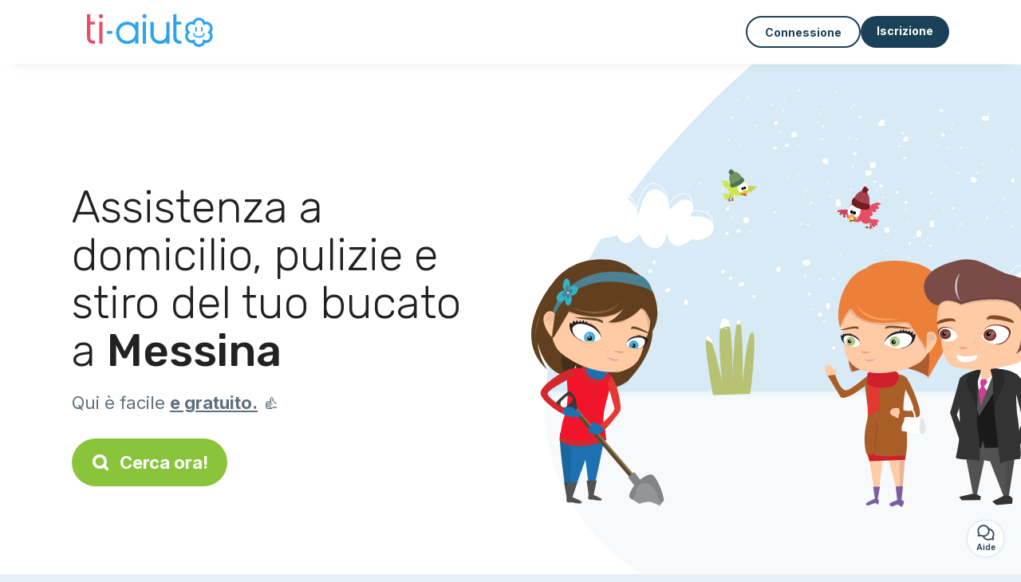

--- FILE ---
content_type: text/html; charset=utf-8
request_url: https://ti-aiuto.it/servizi/faccende-domestiche/messina-98100
body_size: 10418
content:
<!DOCTYPE html><html lang="it"><head><meta charset="utf-8" content="text/html" http-equiv="Content-Type" /><meta content="width=device-width, initial-scale=1.0, maximum-scale=1.0, minimal-ui" name="viewport" /><base href="https://ti-aiuto.it/" /><meta content="it-it" http-equiv="content-language" /><title>Messina: scova la signora delle pulizie, la colf dei tuoi sogni, stiro - Ti-aiuto</title><meta content="Cerchi una signora delle pulizie o una colf a Messina? O qualcuno che ti aiuti a stirare? Consulta i nostri annunci gratuiti e trova chi fa al caso tuo in 2 click!" name="description" /><meta content="messina, 98100, pulizie, stiro" name="keywords" /><link href="https://fonts.gstatic.com" rel="preconnect" /><link href="https://www.google.com" rel="preconnect" /><link href="https://jnn-pa.googleapis.com" rel="preconnect" /><link href="https://widget.getgist.com" rel="preconnect" /><link href="https://cdn.getgist.com" rel="preconnect" /><link href="https://gist-widget.b-cdn.net" rel="preconnect" /><link href="https://ti-aiuto.it/servizi/faccende-domestiche/messina" rel="canonical" /><script>window.currentLocale = 'it';
window.userLogged = 'false' === 'true';
window.isNounouTop = false;
window.uppy_locale = "it_IT";</script><script>// <!-- MANDATORY: BEGIN IAB STUB -->
!function(){var e=function(){var e,t="__tcfapiLocator",a=[],n=window;for(;n;){try{if(n.frames[t]){e=n;break}}catch(e){}if(n===window.top)break;n=n.parent}e||(!function e(){var a=n.document,r=!!n.frames[t];if(!r)if(a.body){var s=a.createElement("iframe");s.style.cssText="display:none",s.name=t,a.body.appendChild(s)}else setTimeout(e,5);return!r}(),n.__tcfapi=function(){for(var e,t=arguments.length,n=new Array(t),r=0;r<t;r++)n[r]=arguments[r];if(!n.length)return a;if("setGdprApplies"===n[0])n.length>3&&2===parseInt(n[1],10)&&"boolean"==typeof n[3]&&(e=n[3],"function"==typeof n[2]&&n[2]("set",!0));else if("ping"===n[0]){var s={gdprApplies:e,cmpLoaded:!1,cmpStatus:"stub"};"function"==typeof n[2]&&n[2](s)}else a.push(n)},n.addEventListener("message",(function(e){var t="string"==typeof e.data,a={};try{a=t?JSON.parse(e.data):e.data}catch(e){}var n=a.__tcfapiCall;n&&window.__tcfapi(n.command,n.version,(function(a,r){var s={__tcfapiReturn:{returnValue:a,success:r,callId:n.callId}};t&&(s=JSON.stringify(s)),e&&e.source&&e.source.postMessage&&e.source.postMessage(s,"*")}),n.parameter)}),!1))};"undefined"!=typeof module?module.exports=e:e()}();

// <!-- MANDATORY: END IAB STUB -->
// language problem should be fixed on 04/08/2025(bug on appconsent side, this date is the deploy date for the fix)
const configSFBXAppConsent = {
  appKey: "33168f4e-0ab6-4b6e-bd18-795dddc5bdee",
  language: "it",
}</script><script src="https://cdn.appconsent.io/tcf2-clear/current/core.bundle.js" defer="defer" async="async"></script><script>window.dataLayer = window.dataLayer || [];
if (typeof gtag === 'function') {
  window.isGtagInitBeforeAppConsent = true
} else {
  function gtag() {
    dataLayer.push(arguments);
  }
}

(window.adsbygoogle = window.adsbygoogle || []).pauseAdRequests = 1;</script><script>// remove old cookie consent if exists
if (document.cookie.indexOf('_cookie_consent') !== -1) {
  document.cookie = '_cookie_consent=; expires=Thu, 01 Jan 1970 00:00:00 GMT; path=/; domain=' + window.location.hostname;
}</script><script>(
    function(w,d,s,l,i){
      w[l]=w[l]||[];
      w[l].push({'gtm.start': new Date().getTime(),event:'gtm.js'});
      var f=d.getElementsByTagName(s)[0], j= d.createElement(s), dl = l != 'dataLayer' ? '&l=' + l : '';
      j.async= true; j.src= 'https://www.googletagmanager.com/gtm.js?id='+i+dl;
      f.parentNode.insertBefore(j,f);
    }
)(window,document,'script','dataLayer','GTM-TFKCKD2T');</script><script>window.brandCountry = "IT"
window.brandName = "ti-aiuto"
window.locale = "it"</script><meta content="Messina: scova la signora delle pulizie, la colf dei tuoi sogni, stiro - Ti-aiuto" property="og:title" /><meta content="article" property="og:type" /><meta content="https://ti-aiuto.it/servizi/faccende-domestiche/messina-98100" property="og:url" /><meta content="https://ti-aiuto.it/assets/marketplace/fbpost/fbpost-website-ti-aiuto-winter-2b6db1fb7d603b1e5bb4286c242bec42d735a24f87ad99c0ed74969c60da6c44.png" property="og:image" /><meta content="ti-aiuto.it" property="og:site_name" /><meta content="Cerchi una signora delle pulizie o una colf a Messina? O qualcuno che ti aiuti a stirare? Consulta i nostri annunci gratuiti e trova chi fa al caso tuo in 2 click!" property="og:description" /><meta content="summary_large_image" name="twitter:card" /><meta content="@tiaiuto_1" name="twitter:site" /><meta content="Messina: scova la signora delle pulizie, la colf dei tuoi sogni, stiro - Ti-aiuto" name="twitter:title" /><meta content="Cerchi una signora delle pulizie o una colf a Messina? O qualcuno che ti aiuti a stirare? Consulta i nostri annunci gratuiti e trova chi fa al caso tuo in 2 click!" name="twitter:description" /><meta content="https://ti-aiuto.it/assets/marketplace/fbpost/fbpost-website-ti-aiuto-winter-2b6db1fb7d603b1e5bb4286c242bec42d735a24f87ad99c0ed74969c60da6c44.png" name="twitter:image:src" /><meta content="nositelinkssearchbox" name="google" /><meta content="#FFF" name="theme-color" /><meta content="yes" name="mobile-web-app-capable" /><meta content="Ti-aiuto" name="apple-mobile-web-app-title" /><meta content="yes" name="apple-mobile-web-app-capable" /><meta content="default" name="apple-mobile-web-app-status-bar-style" /><meta content="#2DA3ED" name="msapplication-navbutton-color" /><meta content="#2DA3ED" name="msapplication-TileColor" /><meta content="mstile-150x150.png" name="msapplication-TileImage" /><meta content="browserconfig.xml" name="msapplication-config" /><meta content="Ti-aiuto" name="application-name" /><meta content="Ti-aiuto ti semplifica la vita!" name="msapplication-tooltip" /><meta content="/app" name="msapplication-starturl" /><meta content="no" name="msapplication-tap-highlight" /><meta content="yes" name="full-screen" /><meta content="application" name="browsermode" /><meta content="enable/disable" name="nightmode" /><meta content="fitscreen/standard" name="layoutmode" /><meta content="force" name="imagemode" /><meta content="portrait" name="screen-orientation" /><link href="/favicon-16x16.png" rel="icon" sizes="16x16" type="image/png" /><link href="/favicon-32x32.png" rel="icon" sizes="32x32" type="image/png" /><link href="/favicon-48x48.png" rel="icon" sizes="48x48" type="image/png" /><link href="/favicon-96x96.png" rel="icon" sizes="96x96" type="image/png" /><link color="#2DA3ED" href="/safari-pinned-tab.svg" rel="mask-icon" /><link href="/apple-touch-icon.png" rel="apple-touch-icon" sizes="180x180" /><link href="/icon-192x192.png" rel="icon" sizes="192x192" type="image/png" /><link href="/favicon.svg" rel="icon" type="image/svg+xml" /><link href="/favicon.ico" rel="icon" type="image/x-icon" /><link crossorigin="use-credentials" href="/manifest.v3.json" rel="manifest" /><link as="style" href="https://fonts.googleapis.com/css2?family=Inter:wght@400;500;700&amp;&amp;family=Rubik:wght@300;500&amp;display=swap" onload="this.onload=null;this.rel=&#39;stylesheet&#39;" rel="preload" /><noscript><link href="https://fonts.googleapis.com/css2?family=Inter:wght@400;500;700&amp;&amp;family=Rubik:wght@300;500&amp;display=swap" rel="stylesheet" /></noscript><meta content="false" name="turbo-prefetch" /><script src="/packs/js/runtime-2ebfef235a988826001e.js" data-turbo-track="reload"></script>
<script src="/packs/js/1230-e9ca37aa8fb8caa8d30d.js" data-turbo-track="reload"></script>
<script src="/packs/js/2232-359db8a8368baef19f11.js" data-turbo-track="reload"></script>
<script src="/packs/js/3927-5b7d32d81a5f17e82082.js" data-turbo-track="reload"></script>
<script src="/packs/js/2492-64ecc4a0163eed6ba03e.js" data-turbo-track="reload"></script>
<script src="/packs/js/8972-2b693012adea10cbb82f.js" data-turbo-track="reload"></script>
<script src="/packs/js/3368-de7f58e95f093c2f40ed.js" data-turbo-track="reload"></script>
<script src="/packs/js/9009-3d13f1951b68cbcdee90.js" data-turbo-track="reload"></script>
<script src="/packs/js/5130-4c51beee4fe3fbfd7b86.js" data-turbo-track="reload"></script>
<script src="/packs/js/application-482eebe88b43affb8621.js" data-turbo-track="reload"></script><link rel="stylesheet" href="/assets/application-b184124bf07006658e9696e4aa60de81e21e4340d8dfbf6f422bffab3afcc6ff.css" media="all" data-turbo-track="reload" defer="defer" /><script src="/assets/application-eab9672bf823728097cddeaceb4e0010718533326ec17730430630e8566e02f3.js" data-turbo-track="reload"></script><meta name="csrf-param" content="authenticity_token" />
<meta name="csrf-token" content="Kq2K1P4QBWFzhp-6m0Gj-26TnYhc6lasyYiACrsS-ye94YWOvyI5mjc29fStXocVbcLVxcT6zzH13xfiBni5BQ" /></head><body class="visitor marketplace-directory" itemscope="" itemtype="http://schema.org/SoftwareApplication"><meta content="Ti-aiuto" itemprop="name" /><meta content="https://ti-aiuto.it" itemprop="url" /><meta content="Web, Android, IOS" itemprop="operatingSystem" /><meta content="UtilitiesApplication" itemprop="applicationCategory" /><meta content="https://ti-aiuto.it/app/install" itemprop="installUrl" /><span itemprop="aggregateRating" itemscope="" itemtype="http://schema.org/AggregateRating"><meta content="4.7" itemprop="ratingValue" /><meta content="751" itemprop="ratingCount" /><meta content="5" itemprop="bestRating" /><meta content="1" itemprop="worstRating" /></span>  <!-- Google Tag Manager (noscript) -->
  <noscript>
    <iframe src="https://www.googletagmanager.com/ns.html?id=GTM-TFKCKD2T" height="0" width="0" style="display:none;visibility:hidden"></iframe>
  </noscript>
  <!-- End Google Tag Manager (noscript) -->
<style>:root {
    --universe-color: #EA93A3;
}</style><div class="page--visitor-menu" id="page"><main role="main"><noscript><div id="javascript-disabled"><p class="small">Javascript è disabilitato sul tuo computer, Ti-aiuto non funzionerà correttamente. Segui queste istruzioni per risolvere il problema:</p><p class="text-center small"><a class="btn btn--primary" target="_blank" href="http://www.enable-javascript.com/fr/">Guida per abilitare Javascript</a></p><p class="small">Se non riesci a risolvere il problema, inviaci una email a ines@ti-aiuto.it:)</p></div></noscript><div id="css-disabled"><p class="small">La configurazione grafica del sito non è stata caricata correttamente sul tuo dispositivo (problema CSS). Ti-aiuto non funzionerà correttamente.</p><p class="small">Per favore, contattaci via email a ines@ti-aiuto.it o &lt;a class=&quot;ask-support-action dotted&quot; href=&quot;#&quot;&gt;tramite la chat del sito&lt;/a&gt; per segnalarci questo problema.</p></div><div class="visitor-top-menu"><div class="visitor-top-menu__content container-xl"><a data-turbo="false" class="logo" aria-label="Torna alla pagina iniziale" href="/"><img alt="Logo Ti-aiuto original" src="/assets/brands/logos-original/ti-aiuto-e84c227a62a5438c8f266060471031b351c125ea628546b85ff54db6a02e96af.svg" /></a><div class="computer-only"></div><a class="btn-menu display-content" data-title="" data-body="<div class=&quot;more-menu-popover mb-5&quot;><a class=&quot;item&quot; href=&quot;/accounts/sign_in&quot;><svg  class='icon icon_log_in icon--24 ' ><use href='/assets/icons/24/log_in-5ed914cf04962ace565b5feacb230039447ac763a26ed8bbb1413d895d735224.svg#icon_log_in'></svg><span>Connessione</span></a><a class=&quot;item pre-registration remote_modal_link&quot; data-turbo-frame=&quot;remote_modal&quot; data-turbo=&quot;true&quot; rel=&quot;nofollow&quot; href=&quot;/signup_flow&quot;><svg  class='icon icon_signpost icon--24 ' ><use href='/assets/icons/24/signpost-0d067be97f454577a0f0629f3415f311d429ae373d13ae9e7c5b671096459b98.svg#icon_signpost'></svg><span>Iscrizione gratuita</span></a></div><p class=&quot;text-center&quot;><img width=&quot;120&quot; src=&quot;/assets/illustrations/girl-success-3b5c1d891457cf1a639e8446f7193288c1810267406ee4126c24dcdcff962d51.svg&quot; /></p>" data-container="false" data-position-canvas="auto" data-position-popup="auto" data-mobile-display="popover" data-computer-display="popover" href="javascript:;"><svg  class='icon icon_menu icon--16 ' ><use href='/assets/icons/16/menu-ed0cad8a519aacef194bf3ee29ed0a85c795116953944e629c9af0c34a9a17d3.svg#icon_menu'></svg> Menu</a><a class="btn btn--secondary ms-auto" href="/accounts/sign_in">Connessione</a><a class="btn btn--primary pre-registration remote_modal_link" data-turbo-frame="remote_modal" data-turbo="true" rel="nofollow" href="/signup_flow?init_signup%5Baction%5D=city_or_department&amp;init_signup%5Bcategory%5D=home&amp;init_signup%5Bcontroller%5D=marketplace%2Fdirectory&amp;init_signup%5Bid%5D=messina-98100&amp;init_signup%5Broute_locale%5D=&amp;init_signup%5Bsub_category%5D=home_service_clean&amp;init_signup%5Buniverse%5D=child_marketplace">Iscrizione</a></div></div><script>document.addEventListener('click', function (event) {
  if (event.target.matches('.pre-registration')) {
    Tracking.trackGA('preRegistrationFormView', {'connectedUser': "false"});
  }
});</script><span itemprop="location" itemscope="" itemtype="http://schema.org/Place"><meta content="donna delle pulizie messina " itemprop="name" /><span itemprop="geo" itemscope="" itemtype="http://schema.org/GeoCoordinates"><meta content="38.1939" itemprop="latitude" /><meta content="15.5526" itemprop="longitude" /></span><span itemprop="address" itemscope="" itemtype="http://schema.org/PostalAddress"><meta content="IT" itemprop="addressCountry" /><meta content="Messina" itemprop="addressLocality" /><meta content="98100" itemprop="postalCode" /></span></span><div class="visitor-topsection homepage-marketplace__search" data-action="marketplace--search-category:transitionCategory@window-&gt;marketplace--category#updateCategory" data-controller="marketplace--category"><div class="visitor-topsection__container"><div class="visitor-topsection__background d-none d-lg-block" style="background-image: url(/assets/homepage/backgrounds/marketplace/home-winter-5a510cc119fe743f2e5d73baabcd491d5d626a54d3c275bf1e0f796259156d8b.svg)"></div><div class="visitor-topsection__background d-lg-none" style="background-image: url(/assets/homepage/backgrounds/marketplace/home-winter-mob-ca895e84108e7d2291bfd7e5b33d30ef7a168935a948172c37ae6cfe8986b59d.svg)"><div class="visitor-topsection__background-effect"></div></div><div class="container-xl visitor-topsection__content"><div class="row"><div class="col-12 col-lg-6"><div class="visitor-topsection__categories"><h1 class="visitor-topsection__title">Assistenza a domicilio, pulizie e stiro del tuo bucato a <span>Messina</span> </h1><div class="visitor-topsection__promess">Qui è facile <span>e gratuito.</span>&nbsp;👍</div><a id="main-cta" class="btn btn--primary btn--validation btn--huge btn--left-icon remote_modal_link" data-turbo-frame="remote_modal" data-turbo="true" data-turbo-disable-with="<span class='spinner-border spinner-border-sm' role='status'></span>&nbsp;&nbsp;In corso…" rel="nofollow" href="/signup_flow"><svg  class='icon icon_search icon--12 ' ><use href='/assets/icons/12/search-7630cb76abbf9de71892bb73fe015e7e86d6c693bc50f0b8ca8fd500b53ee6ea.svg#icon_search'></svg> Cerca ora!</a></div></div></div></div></div></div><div class="visitor-marketplace-advantage"><div class="container-xl"><div class="row d-flex justify-content-center mobile-none"><div class="col-lg-3 col-md-4 d-flex justify-content-center flex-column gap-3 align-items-center"><img loading="defer" alt="illustation Efficiente" src="/assets/homepage/illustration-marketplace-top-ae2f31c49a5cadaf71e041f9a8e88451df44d61e6e5669c183f93b8d033712ec.svg" /><h2 class="m-0 text-center">Efficiente</h2><div class="text-center">Tutti i giorni, centinaia di nuovi annunci.</div></div><div class="col-lg-3 col-md-4 d-flex justify-content-center flex-column gap-3 align-items-center"><img loading="defer" alt="illustation In sicurezza" src="/assets/homepage/illustration-marketplace-trust-43b1499e9704baa46c94d9a97e4f10dfbd8ea9cfe6f20039de14d9181012804f.svg" /><h2 class="m-0 text-center">In sicurezza</h2><div class="text-center">Profili completi, verifiche, commenti: trova il tuo candidato serenamente.</div></div><div class="col-lg-3 col-md-4 d-flex justify-content-center flex-column gap-3 align-items-center"><img loading="defer" alt="illustation ...ed è gratis!" src="/assets/homepage/illustration-marketplace-free-1ca918face17b147b47ae3a35169a0162a82342055ad44e3d5db3b6a4896ba31.svg" /><h2 class="m-0 text-center">...ed è gratis!</h2><div class="text-center">Contattarsi ed incontrarsi gratuitamente? Qui è possibile:)</div></div></div><div class="mobile-only visitor-marketplace-advantage__mobile-container"><div class="segment not-full-width"><div class="visitor-marketplace-advantage__mobile"><img loading="defer" alt="illustation Efficiente" src="/assets/homepage/illustration-marketplace-free-1ca918face17b147b47ae3a35169a0162a82342055ad44e3d5db3b6a4896ba31.svg" /><h2 class="m-0">Gratuito!</h2><div class="text-center">Contattarsi ed incontrarsi gratuitamente? Qui è possibile:)</div></div></div><div class="segment not-full-width"><div class="visitor-marketplace-advantage__mobile"><img loading="defer" alt="illustation In sicurezza" src="/assets/homepage/illustration-marketplace-top-ae2f31c49a5cadaf71e041f9a8e88451df44d61e6e5669c183f93b8d033712ec.svg" /><h2 class="m-0">Efficiente</h2><div class="text-center">Tutti i giorni, centinaia di nuovi annunci.</div></div></div><div class="segment not-full-width"><div class="visitor-marketplace-advantage__mobile"><img loading="defer" alt="illustation ...ed è gratis!" src="/assets/homepage/illustration-marketplace-trust-43b1499e9704baa46c94d9a97e4f10dfbd8ea9cfe6f20039de14d9181012804f.svg" /><h2 class="m-0">In sicurezza</h2><div class="text-center">Profili completi, verifiche, commenti: trova il tuo candidato serenamente.</div></div></div></div></div></div><div class="container mt-5 pt-5"><div class="row"><div class="col"><div class="breadcrumb" itemscope="" itemtype="https://schema.org/BreadcrumbList"><div itemprop="itemListElement" itemscope="" itemtype="https://schema.org/ListItem"><meta content="1" itemprop="position" /><a itemprop="item" href="/servizi/faccende-domestiche"><span itemprop="name">Donna delle pulizie</span></a></div> › <div itemprop="itemListElement" itemscope="" itemtype="https://schema.org/ListItem"><meta content="2" itemprop="position" /><a itemprop="item" href="/servizi/faccende-domestiche/messina"><span itemprop="name">Messina</span></a></div> › <div itemprop="itemListElement" itemscope="" itemtype="https://schema.org/ListItem"><meta content="3" itemprop="position" /><span itemprop="name">Messina</span></div></div></div></div><div class="row"><div class="col-md-8 order-md-2"><div class="directory__list"><article class="directory__item"><figure class="avatar"><img class="thumb-image account-image account-8980358" loading="lazy" alt="avatar thumb" onerror="this.onerror=null;this.src=&#39;/assets/avatars/default-avatar-woman-bb921ef1295418c614df7a5d5b33abe372a434dfe4dc770fbead5f36e3639c26.svg&#39;;" src="https://storage.uk.cloud.ovh.net:443/v1/AUTH_fa9d327c33094392a5355e4877298168/topassmat-prod/uploads/avatars/2025/5/4426330/thumb_0a9635f218.webp" /></figure><main itemscope="true" itemtype="https://schema.org/ChildCare"><meta content="Valeria, femme de ménage a Messina" itemprop="name" /><meta content="Messina" itemprop="address" /><h2><a itemprop="url" target="_blank" data-controller="tracking" data-tracking-event-name-value="serviceListSeoClick" data-action="click-&gt;tracking#trackGA" href="https://ti-aiuto.it/collaboratrice-domestica-messina-98100-12625">Valeria, collaboratrice domestica a Messina</a></h2><p>Sono molto brava nelle faccende domestiche, sono una persona super pulita e meticolosa, attenta ad ogni dettaglio.
La mia disponibilità al momento sarebbe nel pomeriggio.</p></main></article><article class="directory__item"><figure class="avatar"><img class="thumb-image account-image account-7453240" loading="lazy" alt="avatar thumb" onerror="this.onerror=null;this.src=&#39;/assets/avatars/default-avatar-woman-bb921ef1295418c614df7a5d5b33abe372a434dfe4dc770fbead5f36e3639c26.svg&#39;;" src="https://storage.uk.cloud.ovh.net:443/v1/AUTH_fa9d327c33094392a5355e4877298168/topassmat-prod/uploads/avatars/2024/8/3620330/thumb_4d60713ba3.webp" /></figure><main itemscope="true" itemtype="https://schema.org/ChildCare"><meta content="Alessia, femme de ménage a Messina" itemprop="name" /><meta content="Messina" itemprop="address" /><h2><a itemprop="url" target="_blank" data-controller="tracking" data-tracking-event-name-value="serviceListSeoClick" data-action="click-&gt;tracking#trackGA" href="https://ti-aiuto.it/collaboratrice-domestica-messina-125">Alessia, collaboratrice domestica a Messina</a></h2><p>Ciao, sono Alessia  . 
Sono molto pratica nelle faccende domestiche, in quanto fin da piccola mi sono sempre occupata della casa. 
Sono una persona molto precisa e ordinata e veloce. 
Sarei disponibile per soli 2 giorni alla settimana. 
Sono automunita e indipendente. 
Per qualsiasi informazione che aspetti, contattami pure! 
A presto 😊
</p></main></article><article class="directory__item"><figure class="avatar"><img class="thumb-image account-image account-6961431" loading="lazy" alt="avatar thumb" onerror="this.onerror=null;this.src=&#39;/assets/avatars/default-avatar-woman-bb921ef1295418c614df7a5d5b33abe372a434dfe4dc770fbead5f36e3639c26.svg&#39;;" src="/assets/avatars/default-avatar-woman-bb921ef1295418c614df7a5d5b33abe372a434dfe4dc770fbead5f36e3639c26.svg" /></figure><main itemscope="true" itemtype="https://schema.org/ChildCare"><meta content="Anthea, ménage a Messina" itemprop="name" /><meta content="Messina" itemprop="address" /><h2><a itemprop="url" target="_blank" data-controller="tracking" data-tracking-event-name-value="serviceListSeoClick" data-action="click-&gt;tracking#trackGA" href="https://ti-aiuto.it/faccende-domestiche-messina-155">Anthea, faccende domestiche a Messina</a></h2><p>Cerco lavoro come faccende</p></main></article><article class="directory__item"><figure class="avatar"><img class="thumb-image account-image account-6702915" loading="lazy" alt="avatar thumb" onerror="this.onerror=null;this.src=&#39;/assets/avatars/default-avatar-woman-bb921ef1295418c614df7a5d5b33abe372a434dfe4dc770fbead5f36e3639c26.svg&#39;;" src="/assets/avatars/default-avatar-woman-bb921ef1295418c614df7a5d5b33abe372a434dfe4dc770fbead5f36e3639c26.svg" /></figure><main itemscope="true" itemtype="https://schema.org/ChildCare"><meta content="Carmela, ménage - 98100 Messina" itemprop="name" /><meta content="Messina" itemprop="address" /><h2><a itemprop="url" target="_blank" data-controller="tracking" data-tracking-event-name-value="serviceListSeoClick" data-action="click-&gt;tracking#trackGA" href="https://ti-aiuto.it/faccende-domestiche-98100-messina-21">Carmela, faccende domestiche - 98100 Messina</a></h2><p>Salve sogno una signora in cerca di lavoro ho esperienza decennale come colf  compreso stiro e cucina .Ho il diploma magistrale vecchio ordinamento e sto attualmente frequentando un corso per bambini speciali per cui sono pure disponibile come baby sitter.Ho la patente non fumatrice .Sono puntuale ed educata. Ho esperienza anche come assistenti anziani e cerco lavoro tutte le mattine .Grazie.</p></main></article><article class="directory__item"><figure class="avatar"><img class="thumb-image account-image account-6541619" loading="lazy" alt="avatar thumb" onerror="this.onerror=null;this.src=&#39;/assets/avatars/default-avatar-woman-bb921ef1295418c614df7a5d5b33abe372a434dfe4dc770fbead5f36e3639c26.svg&#39;;" src="https://storage.uk.cloud.ovh.net:443/v1/AUTH_fa9d327c33094392a5355e4877298168/topassmat-prod/uploads/avatars/2022/2/2459379/thumb_6ba5090ba6.webp" /></figure><main itemscope="true" itemtype="https://schema.org/ChildCare"><meta content="Silvia Maddalena, ménage a Messina" itemprop="name" /><meta content="Messina" itemprop="address" /><h2><a itemprop="url" target="_blank" data-controller="tracking" data-tracking-event-name-value="serviceListSeoClick" data-action="click-&gt;tracking#trackGA" href="https://ti-aiuto.it/faccende-domestiche-messina-98100-11">Silvia Maddalena, faccende domestiche a Messina</a></h2><p>Amante della cucina e delle piante :) </p></main></article><article class="directory__item"><figure class="avatar"><img class="thumb-image account-image account-6485744" loading="lazy" alt="avatar thumb" onerror="this.onerror=null;this.src=&#39;/assets/avatars/default-avatar-woman-bb921ef1295418c614df7a5d5b33abe372a434dfe4dc770fbead5f36e3639c26.svg&#39;;" src="/assets/avatars/default-avatar-woman-bb921ef1295418c614df7a5d5b33abe372a434dfe4dc770fbead5f36e3639c26.svg" /></figure><main itemscope="true" itemtype="https://schema.org/ChildCare"><meta content="Grazia, repassage a Messina" itemprop="name" /><meta content="Messina" itemprop="address" /><h2><a itemprop="url" target="_blank" data-controller="tracking" data-tracking-event-name-value="serviceListSeoClick" data-action="click-&gt;tracking#trackGA" href="https://ti-aiuto.it/stiro-messina-50">Grazia, stiro a Messina</a></h2><p>Sono una persona che si adatta a fare un po' tutto con impegno. Disponibile e con tanta voglia di fare</p></main></article><article class="directory__item"><figure class="avatar"><img class="thumb-image account-image account-6465562" loading="lazy" alt="avatar thumb" onerror="this.onerror=null;this.src=&#39;/assets/avatars/default-avatar-woman-bb921ef1295418c614df7a5d5b33abe372a434dfe4dc770fbead5f36e3639c26.svg&#39;;" src="https://storage.uk.cloud.ovh.net:443/v1/AUTH_fa9d327c33094392a5355e4877298168/topassmat-prod/uploads/avatars/2025/2/4143970/thumb_39afc6072d.webp" /></figure><main itemscope="true" itemtype="https://schema.org/ChildCare"><meta content="Naomi, femme de ménage - 98100 Messina" itemprop="name" /><meta content="Messina" itemprop="address" /><h2><a itemprop="url" target="_blank" data-controller="tracking" data-tracking-event-name-value="serviceListSeoClick" data-action="click-&gt;tracking#trackGA" href="https://ti-aiuto.it/collaboratrice-domestica-98100-messina-14">Naomi, collaboratrice domestica - 98100 Messina</a></h2><p>Salve mi chiamo Naomi e ho 26 anni. 
Se avete bisogno di un aiuto in casa, non esitate a contattarmi</p></main></article><article class="directory__item"><figure class="avatar"><img class="thumb-image account-image account-6124504" loading="lazy" alt="avatar thumb" onerror="this.onerror=null;this.src=&#39;/assets/avatars/default-avatar-woman-bb921ef1295418c614df7a5d5b33abe372a434dfe4dc770fbead5f36e3639c26.svg&#39;;" src="https://storage.uk.cloud.ovh.net:443/v1/AUTH_fa9d327c33094392a5355e4877298168/topassmat-prod/uploads/avatars/2025/6/4535602/thumb_c8a024761b.webp" /></figure><main itemscope="true" itemtype="https://schema.org/ChildCare"><meta content="Mariagrazia, femme de ménage - 98100 Messina" itemprop="name" /><meta content="Messina" itemprop="address" /><h2><a itemprop="url" target="_blank" data-controller="tracking" data-tracking-event-name-value="serviceListSeoClick" data-action="click-&gt;tracking#trackGA" href="https://ti-aiuto.it/collaboratrice-domestica-98100-messina-13">Mariagrazia, collaboratrice domestica - 98100 Messina</a></h2><p>Ciao! Sono Mariagrazia ed ho 17 anni. Cerco persona che necessita di una mano in casa con faccende domestiche, spesa e simili (so anche cucinare). Sono una ragazza molto tranquilla e disponibile…quindi se cerchi un piccolo aiuto non esitare a contattarmi!</p></main></article><article class="directory__item"><figure class="avatar"><img class="thumb-image account-image account-6112351" loading="lazy" alt="avatar thumb" onerror="this.onerror=null;this.src=&#39;/assets/avatars/default-avatar-woman-bb921ef1295418c614df7a5d5b33abe372a434dfe4dc770fbead5f36e3639c26.svg&#39;;" src="https://storage.uk.cloud.ovh.net:443/v1/AUTH_fa9d327c33094392a5355e4877298168/topassmat-prod/uploads/avatars/2021/7/2310158/thumb_778be8a310.webp" /></figure><main itemscope="true" itemtype="https://schema.org/ChildCare"><meta content="Paola, ménage a Messina" itemprop="name" /><meta content="Messina" itemprop="address" /><h2><a itemprop="url" target="_blank" data-controller="tracking" data-tracking-event-name-value="serviceListSeoClick" data-action="click-&gt;tracking#trackGA" href="https://ti-aiuto.it/faccende-domestiche-messina-130">Paola, faccende domestiche a Messina</a></h2><p>Mi chiamo Paola ho 35 anni e sono una ragazza volenterosa e disponibile per dare un aiuto in casa e se c'è la disponibilità pure come babysitter mattina o pomeriggio </p></main></article><article class="directory__item"><figure class="avatar"><img class="thumb-image account-image account-5575255" loading="lazy" alt="avatar thumb" onerror="this.onerror=null;this.src=&#39;/assets/avatars/default-avatar-woman-bb921ef1295418c614df7a5d5b33abe372a434dfe4dc770fbead5f36e3639c26.svg&#39;;" src="https://storage.uk.cloud.ovh.net:443/v1/AUTH_fa9d327c33094392a5355e4877298168/topassmat-prod/uploads/avatars/2025/9/4734915/thumb_7795c70659.webp" /></figure><main itemscope="true" itemtype="https://schema.org/ChildCare"><meta content="Giovanna, ménage - 98100 Messina" itemprop="name" /><meta content="Messina" itemprop="address" /><h2><a itemprop="url" target="_blank" data-controller="tracking" data-tracking-event-name-value="serviceListSeoClick" data-action="click-&gt;tracking#trackGA" href="https://ti-aiuto.it/faccende-domestiche-98100-messina-14">Giovanna, faccende domestiche - 98100 Messina</a></h2><p>Sono una ragazza molto volenterosa, educata e gentile e paziente. So fare tutte le faccende di casa senza alcun problema e sono molto minuziosa nella pulizia </p></main></article><article class="directory__item"><figure class="avatar"><img class="thumb-image account-image account-5161263" loading="lazy" alt="avatar thumb" onerror="this.onerror=null;this.src=&#39;/assets/avatars/default-avatar-woman-bb921ef1295418c614df7a5d5b33abe372a434dfe4dc770fbead5f36e3639c26.svg&#39;;" src="https://storage.uk.cloud.ovh.net:443/v1/AUTH_fa9d327c33094392a5355e4877298168/topassmat-prod/uploads/avatars/2024/8/3626743/thumb_6f466f114c.webp" /></figure><main itemscope="true" itemtype="https://schema.org/ChildCare"><meta content="Eliana, gardiennage a Messina" itemprop="name" /><meta content="Messina" itemprop="address" /><h2><a itemprop="url" target="_blank" data-controller="tracking" data-tracking-event-name-value="serviceListSeoClick" data-action="click-&gt;tracking#trackGA" href="https://ti-aiuto.it/custodia-messina-98100">Eliana, custodia a Messina</a></h2><p>Salve, ci chiamiamo Eliana e Martina e viviamo a Messina. Abbiamo entrambe 16 anni. Frequentiamo il quarto anno del liceo Artistico Ernesto Basile. Ci offriamo come aiuto spesa per anziani e non ci dispiacerebbe fare anche qualche altro lavoretto in casa. Siamo due ragazze affidabili, responsabili e intraprendenti con tanta voglia di lavorare per iniziare a guadagnare qualcosa per noi stesse e anche per aiutare un po' la famiglia. Non abbiamo mai lavorato per altre persone finora però molto s...</p></main></article><article class="directory__item"><figure class="avatar"><img class="thumb-image account-image account-3114086" loading="lazy" alt="avatar thumb" onerror="this.onerror=null;this.src=&#39;/assets/avatars/default-avatar-woman-bb921ef1295418c614df7a5d5b33abe372a434dfe4dc770fbead5f36e3639c26.svg&#39;;" src="https://storage.uk.cloud.ovh.net:443/v1/AUTH_fa9d327c33094392a5355e4877298168/topassmat-prod/uploads/avatars/2025/1/4094079/thumb_d1cf4ae54b.webp" /></figure><main itemscope="true" itemtype="https://schema.org/ChildCare"><meta content="Anna, femme de ménage a Messina" itemprop="name" /><meta content="Messina" itemprop="address" /><h2><a itemprop="url" target="_blank" data-controller="tracking" data-tracking-event-name-value="serviceListSeoClick" data-action="click-&gt;tracking#trackGA" href="https://ti-aiuto.it/collaboratrice-domestica-messina-98100-2">Anna, collaboratrice domestica a Messina</a></h2><p>Studentessa di 22 anni, seria e propensa al lavoro</p></main></article><article class="directory__item"><figure class="avatar"><img class="thumb-image account-image account-2799084" loading="lazy" alt="avatar thumb" onerror="this.onerror=null;this.src=&#39;/assets/avatars/default-avatar-woman-bb921ef1295418c614df7a5d5b33abe372a434dfe4dc770fbead5f36e3639c26.svg&#39;;" src="/assets/avatars/default-avatar-woman-bb921ef1295418c614df7a5d5b33abe372a434dfe4dc770fbead5f36e3639c26.svg" /></figure><main itemscope="true" itemtype="https://schema.org/ChildCare"><meta content="Giada, repassage - 98100 Messina" itemprop="name" /><meta content="Messina" itemprop="address" /><h2><a itemprop="url" target="_blank" data-controller="tracking" data-tracking-event-name-value="serviceListSeoClick" data-action="click-&gt;tracking#trackGA" href="https://ti-aiuto.it/stiro-98100-messina-3">Giada, stiro - 98100 Messina</a></h2><p>Salve mi chiamo Giada e offro servizio di collaboratrice domestica ad ore. Sono una ragazza seria e volenterosa. Massima serietà. </p></main></article></div><div class="d-flex justify-content-center"></div><div class="segment segment--small"></div></div><div class="col-md-4 order-md-1"><div class="directory__side-column"><h2 class="mt-4">Messina, le città principali </h2><div class="d-flex flex-column gap-1"><h3 class="font--small"><a href="https://ti-aiuto.it/servizi/faccende-domestiche/barcellona-pozzo-di-gotto-98051">Donna delle pulizie Barcellona Pozzo Di Gotto</a></h3><h3 class="font--small"><a href="https://ti-aiuto.it/servizi/faccende-domestiche/milazzo-98057">Donna delle pulizie Milazzo</a></h3><h3 class="font--small"><a href="https://ti-aiuto.it/servizi/faccende-domestiche/capo-d-orlando-98071">Donna delle pulizie Capo D&#39;Orlando</a></h3><h3 class="font--small"><a href="https://ti-aiuto.it/servizi/faccende-domestiche/sant-agata-di-militello-98076">Donna delle pulizie Sant&#39;Agata Di Militello</a></h3><h3 class="font--small"><a href="https://ti-aiuto.it/servizi/faccende-domestiche/patti-98066">Donna delle pulizie Patti</a></h3></div><div class="mt-3 mb-3"></div><h2 class="mt-4">Altri annunci</h2><div class="d-flex flex-column gap-1"><h3 class="font--small"><a href="https://ti-aiuto.it/servizi/faccende-domestiche/messina-98100">Donna delle pulizie Messina</a></h3><h3 class="font--small"><a href="https://ti-aiuto.it/servizi/giardinaggio/messina-98100">Giardiniere Messina</a></h3><h3 class="font--small"><a href="https://ti-aiuto.it/servizi/lavoratrice-domestica/messina-98100">Assistenza a domicilio Messina</a></h3><h3 class="font--small"><a href="https://ti-aiuto.it/servizi/lavoretti/messina-98100">Lavoretti Messina</a></h3></div><h2 class="mt-4">Vicino a Messina</h2><div class="d-flex flex-column gap-1"><h3 class="font--small"><a href="https://ti-aiuto.it/servizi/faccende-domestiche/santa-lucia-sopra-contesse-98126">Donna delle pulizie Santa Lucia Sopra Contesse</a></h3><h3 class="font--small"><a href="https://ti-aiuto.it/servizi/faccende-domestiche/villaggio-annunziata-98168">Donna delle pulizie Villaggio Annunziata</a></h3><h3 class="font--small"><a href="https://ti-aiuto.it/servizi/faccende-domestiche/villaggio-paradiso-98168">Donna delle pulizie Villaggio Paradiso</a></h3><h3 class="font--small"><a href="https://ti-aiuto.it/servizi/faccende-domestiche/contesse-98125">Donna delle pulizie Contesse</a></h3><h3 class="font--small"><a href="https://ti-aiuto.it/servizi/faccende-domestiche/zafferia-98127">Donna delle pulizie Zafferia</a></h3></div><div class="mt-3 mb-3"></div></div></div></div></div><script>Tracking.trackGA(
    'landingCityView',
    {
      'pageType': 'landing_city',
      'category': "home",
      'subcategory': "home_service_clean",
      'connectedUser': "false",
    }
);</script><footer><div class="footer__top"><svg preserveAspectRatio="none" role="img" viewBox="0 0 1200 40"><path d="M 1200 0 C 600 0 600 40 0 40 L 1200 40"></path></svg></div><div class="footer__content"><div class="container-xl align-items-center"><div class="logo-content"><a href="/"><img alt="Logo Ti-aiuto original" src="/assets/brands/logos-original/ti-aiuto-e84c227a62a5438c8f266060471031b351c125ea628546b85ff54db6a02e96af.svg" /></a></div><div class="links"><div class="item"><span class="link obf-link" data-url="/terms-of-use" data-controller="clickable" data-action="click-&gt;clickable#navigate" data-turbo-frame="_top" data-turbo-method="get" style="cursor: pointer;">CGV</span></div><div class="item"><span class="link obf-link" data-url="/privacy-policy" data-controller="clickable" data-action="click-&gt;clickable#navigate" data-turbo-frame="_top" data-turbo-method="get" style="cursor: pointer;">Privacy</span></div><div class="item"><span class="link obf-link" data-url="/legal-information" data-controller="clickable" data-action="click-&gt;clickable#navigate" data-turbo-frame="_top" data-turbo-method="get" style="cursor: pointer;">Menzioni legali</span></div><div class="item"><span class="link obf-link" data-controller="cookie-management">Gestione dei cookie</span></div></div><div id="rating"><a class="main-link" aria-label="valutazione" href="https://ti-aiuto.it/recensioni"></a><div class="content"><div class="notes"><svg  class='icon icon_star icon--16 ' ><use href='/assets/icons/16/star-e8f25c9d7974f62b9a930ddc8db5f4e4b41a5e13714d13a1fdc1ebf2d6174c5a.svg#icon_star'></svg><span class="average">4,7/5</span><span class="reviews-counter"> 751 <span>valutazione</span></span></div></div></div></div></div><div class="footer__copyright"><span class="footer__copyright-text">© Ti-aiuto 2024/2029. Tutti i diritti riservati</span></div></footer></main></div><div class="ask-support-action bubble-fixed" id="support-launcher"><svg  class='icon icon_chat_outline icon--24 ' ><use href='/assets/icons/24/chat_outline-dbc3244367324a0663cd91f336ceee20b9c5bd797ceb8d45823a692545ba5cb1.svg#icon_chat_outline'></svg><div class="bubble-fixed__title">Aide</div><div class="gist-unread-indicator bubble-fixed__badge"><span class="counter"></span></div></div><div aria-labelledby="modal_support_action_label" class="modal  fade" data-action="turbo:before-render@document->modal#hideBeforeRender" data-controller="modal" data-modal-close-other-modals-value="0" data-modal-on-close-value="" data-modal-show-on-display-value="0" id="modal_support_action" tabindex="-1"><div class="modal-dialog modal-fullscreen-md-down"><div class="modal-content modal__content "><div class="modal-header modal__header"><div class="modal-title" id="modal_support_action_label">Hai bisogno di aiuto?</div><div aria-label="Close" class="modal__close" data-bs-dismiss="modal" type="button"><svg  class='icon icon_close icon--16 ' ><use href='/assets/icons/12/close-cd24ebf8836814003893ed26dd44115c3bcd880494159342ebbf38e95c6c1560.svg#icon_close'></svg></div></div><div class="modal-body remote_modal_body" id="modal_support_action_body"><div class="container-lg"><h4>Contatta il supporto</h4><p>Puoi contattarci inviandoci una email all'indirizzo <b>ines@ti-aiuto.it</b>📨</p><p class="text-center mt-5"><a class="btn btn--primary btn--left-icon" target="_blank" href="mailto:ines@ti-aiuto.it"><svg  class='icon icon_email icon--12 ' ><use href='/assets/icons/12/email-72d84f1585bf26d46cec00f0dad761c8ea7e86c80b71cede1fa13f6e717df4bc.svg#icon_email'></svg>ines@ti-aiuto.it</a></p></div></div><div aria-label="Close" class="modal__actions-close" data-bs-dismiss="modal"><span>Chiudi</span></div></div></div></div><div aria-labelledby="" class="offcanvas offcanvas-bottom" id="display-content-offcanvas-bottom" tabindex="-1"><div class="offcanvas-header"><div class="offcanvas__slider"><span class="slider-btn"></span></div><div class="offcanvas-title"></div></div><div class="offcanvas-body small"></div></div><div aria-labelledby="" class="offcanvas offcanvas-end" id="display-content-offcanvas-end" tabindex="-1"><div class="offcanvas-header"><svg  class='icon icon_close icon--12 offcanvas-close' ><use href='/assets/icons/12/close-cd24ebf8836814003893ed26dd44115c3bcd880494159342ebbf38e95c6c1560.svg#icon_close'></svg><div class="offcanvas-title"></div></div><div class="offcanvas-body small"></div></div><div id="modal-list"><turbo-frame id="remote_modal" target="_top"></turbo-frame><turbo-frame id="remote_modal_2" target="_top"></turbo-frame></div></body></html>

--- FILE ---
content_type: image/svg+xml
request_url: https://ti-aiuto.it/assets/brands/logos-original/ti-aiuto-e84c227a62a5438c8f266060471031b351c125ea628546b85ff54db6a02e96af.svg
body_size: 1713
content:
<svg width="623" height="187" viewBox="0 0 623 187" fill="none" xmlns="http://www.w3.org/2000/svg">
<g clip-path="url(#clip0_6849_5556)">
<path d="M46.2 45.6V59.2H24V116C24 131.2 32 135.2 46.2 135.2V150.2C21.4 150.2 9 139.6 9 118.4V9.99999H24V45.6H46.2ZM81.8687 148.6H66.6688V45.8H81.8687V148.6ZM84.0688 19.8C84.0688 33 64.4688 33 64.4688 19.8C64.4688 6.8 84.0688 6.8 84.0688 19.8Z" fill="#E84D67"/>
<path d="M126.959 102.6H102.359V89H126.959V102.6ZM235.133 47H250.133V148.6H235.133V133.6C230.333 139 224.533 143.2 218.133 146C211.733 148.8 204.733 150.2 197.533 150.2C190.733 150.4 183.733 149.2 177.333 146.6C170.933 144 165.133 140.2 160.133 135.2C155.133 130.4 151.333 124.4 148.733 118C146.133 111.6 144.933 104.8 145.133 97.8C144.933 91 146.133 84 148.733 77.6C151.333 71.2 155.333 65.4 160.133 60.6C165.133 55.8 170.933 52 177.333 49.4C183.733 46.8 190.733 45.6 197.533 45.8C204.733 45.6 211.733 47 218.133 49.8C224.533 52.6 230.333 56.8 234.933 62H235.133V47ZM197.533 135.6C223.933 135.6 235.933 116 235.933 98C235.933 79.8 223.933 60.2 197.533 60.2C192.733 60.2 187.733 61 183.133 62.8C178.333 64.6 174.133 67.4 170.733 71C167.133 74.6 164.333 78.8 162.533 83.4C160.733 88 159.933 93 160.133 98C159.933 103 160.933 107.8 162.733 112.6C164.533 117.2 167.133 121.4 170.733 124.8C174.333 128.4 178.533 131.2 183.133 133C187.733 134.8 192.733 135.8 197.533 135.6ZM285.775 148.6H270.575V45.8H285.775V148.6ZM287.975 19.8C287.975 33 268.375 33 268.375 19.8C268.375 6.8 287.975 6.8 287.975 19.8ZM380.266 46.8H395.466V148.6H380.466V138.6C374.266 145.6 363.266 150.2 350.866 150.2C337.866 150.2 327.266 145.8 318.866 137C310.466 128.4 306.266 117.4 306.266 104.4V46.8H321.666V106C321.666 114.6 326.666 134.8 350.866 134.8C375.866 134.8 380.266 114.6 380.266 106.2V46.8ZM450.888 45.6V59.2H428.688V116C428.688 131.2 436.688 135.2 450.888 135.2V150.2C426.088 150.2 413.688 139.6 413.688 118.4V9.99999H428.688V45.6H450.888ZM556.556 98.4C558.556 98.4 559.956 100 559.956 101.8C559.956 109.2 556.956 114.4 551.156 117.2C545.556 120 538.356 120.4 533.356 120.4C528.556 120.4 521.356 120 515.756 117.2C509.956 114.4 506.956 109.2 506.956 101.8C506.956 100 508.356 98.4 510.356 98.4C512.156 98.4 513.556 100 513.556 101.8C513.556 109.2 516.956 113.8 533.356 113.8C549.956 113.8 553.356 109.2 553.356 101.8C553.356 100 554.756 98.4 556.556 98.4ZM520.156 91.6C518.156 91.6 516.356 90 516.356 87.8V74.4C516.356 72.2 518.156 70.6 520.156 70.6C522.356 70.6 523.956 72.2 523.956 74.4V87.8C523.956 90 522.356 91.6 520.156 91.6ZM546.756 91.6C544.556 91.6 542.956 90 542.956 87.8V74.4C542.956 72.2 544.556 70.6 546.756 70.6C548.756 70.6 550.556 72.2 550.556 74.4V87.8C550.556 90 548.756 91.6 546.756 91.6ZM591.556 95.4C592.156 96 592.556 96.8 592.956 97.4C596.156 102.4 597.956 108.2 597.956 114.2C597.956 131.4 583.956 145.6 566.756 145.6C565.156 145.6 563.756 145.4 562.156 145.2C559.756 150.8 555.956 155.4 550.956 158.8C545.756 162.4 539.756 164.2 533.356 164.2C527.156 164.2 521.156 162.4 515.956 158.8C510.956 155.4 507.156 150.8 504.756 145.2C503.156 145.4 501.756 145.6 500.156 145.6C482.956 145.6 469.156 131.4 469.156 114.2C469.156 108.2 470.756 102.4 473.956 97.4C474.356 96.8 474.756 96 475.356 95.4C474.756 94.8 474.356 94.2 473.956 93.4C470.756 88.4 469.156 82.6 469.156 76.6C469.156 59.4 482.956 45.4 500.156 45.4C501.756 45.4 503.156 45.4 504.756 45.6C507.156 40.2 510.956 35.4 515.956 32C521.156 28.4 527.156 26.6 533.356 26.6C539.756 26.6 545.756 28.4 550.956 32C555.956 35.4 559.756 40.2 562.156 45.6C563.756 45.4 565.156 45.4 566.756 45.4C583.956 45.4 597.956 59.4 597.956 76.6C597.956 82.6 596.156 88.4 592.956 93.4C592.556 94.2 592.156 94.8 591.556 95.4ZM574.956 97.2C574.156 97 573.756 96.2 573.756 95.4C573.756 94.6 574.156 94 574.956 93.6C581.356 90.4 585.356 84 585.356 76.6C585.356 66.2 576.956 57.8 566.756 57.8C562.556 57.8 558.756 59.2 555.356 61.6C554.756 62.2 553.756 62.2 553.156 61.8C552.356 61.4 551.956 60.6 552.156 59.8C552.156 59.2 552.156 58.6 552.156 57.8C552.156 47.4 543.756 39 533.356 39C523.156 39 514.756 47.4 514.756 57.8C514.756 58.6 514.756 59.2 514.756 59.8C514.956 60.6 514.556 61.4 513.756 61.8C513.156 62.2 512.156 62.2 511.556 61.6C508.156 59.2 504.356 57.8 500.156 57.8C489.956 57.8 481.556 66.2 481.556 76.6C481.556 83.8 485.556 90.4 492.156 93.6C492.756 94 493.156 94.6 493.156 95.4C493.156 96.2 492.756 97 492.156 97.2C485.556 100.4 481.556 107 481.556 114.2C481.556 124.6 489.956 133 500.156 133C504.356 133 508.356 131.6 511.556 129.2C511.956 129 512.356 128.8 512.756 128.8C513.156 128.8 513.556 128.8 513.756 129C514.556 129.4 514.956 130.2 514.756 131C514.756 131.8 514.756 132.4 514.756 133C514.756 143.4 523.156 151.8 533.356 151.8C543.756 151.8 552.156 143.4 552.156 133C552.156 132.4 552.156 131.8 552.156 131C551.956 130.2 552.356 129.4 553.156 129C553.756 128.6 554.756 128.6 555.356 129.2C558.756 131.6 562.556 133 566.756 133C576.956 133 585.356 124.6 585.356 114.2C585.356 107 581.356 100.4 574.956 97.2Z" fill="#2DA3ED"/>
</g>
<defs>
<clipPath id="clip0_6849_5556">
<rect width="623" height="187" fill="white"/>
</clipPath>
</defs>
</svg>
